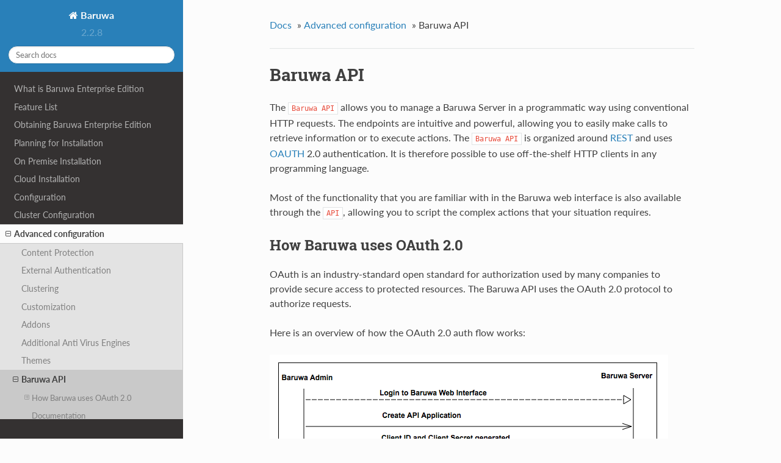

--- FILE ---
content_type: text/html; charset=utf-8
request_url: https://docs.baruwa.com/advanced/api.html
body_size: 4312
content:


<!DOCTYPE html>
<!--[if IE 8]><html class="no-js lt-ie9" lang="en" > <![endif]-->
<!--[if gt IE 8]><!--> <html class="no-js" lang="en" > <!--<![endif]-->
<head>
  <meta charset="utf-8">
  
  <meta name="viewport" content="width=device-width, initial-scale=1.0">
  
  <title>Baruwa API &mdash; :: Leading Spam protection, Virus protection Email Security software</title>
  

  
  
    <link rel="shortcut icon" href="../_static/favicon.ico"/>
  
  
  

  

  
  
    

  

  
  
    <link rel="stylesheet" href="../_static/css/theme.css" type="text/css" />
  

  

  
        <link rel="index" title="Index"
              href="../genindex.html"/>
        <link rel="search" title="Search" href="../search.html"/>
    <link rel="top" title=":: Leading Spam protection, Virus protection Email Security software" href="../index.html"/>
        <link rel="up" title="Advanced configuration" href="index.html"/>
        <link rel="next" title="Email Protection Best Practices" href="best-practices.html"/>
        <link rel="prev" title="Themes" href="themes.html"/> 

  
  <script src="../_static/js/modernizr.min.js"></script>

</head>

<body class="wy-body-for-nav" role="document">

   
  <div class="wy-grid-for-nav">

    
    <nav data-toggle="wy-nav-shift" class="wy-nav-side">
      <div class="wy-side-scroll">
        <div class="wy-side-nav-search">
          

          
            <a href="../index.html" class="icon icon-home"> Baruwa
          

          
          </a>

          
            
            
              <div class="version">
                2.2.8
              </div>
            
          

          
<div role="search">
  <form id="rtd-search-form" class="wy-form" action="../search.html" method="get">
    <input type="text" name="q" placeholder="Search docs" />
    <input type="hidden" name="check_keywords" value="yes" />
    <input type="hidden" name="area" value="default" />
  </form>
</div>

          
        </div>

        <div class="wy-menu wy-menu-vertical" data-spy="affix" role="navigation" aria-label="main navigation">
          
            
            
              
            
            
              <ul class="current">
<li class="toctree-l1"><a class="reference internal" href="../introduction.html">What is Baruwa Enterprise Edition</a></li>
<li class="toctree-l1"><a class="reference internal" href="../features.html">Feature List</a></li>
<li class="toctree-l1"><a class="reference internal" href="../installation/obtaining.html">Obtaining Baruwa Enterprise Edition</a></li>
<li class="toctree-l1"><a class="reference internal" href="../installation/planning.html">Planning for Installation</a></li>
<li class="toctree-l1"><a class="reference internal" href="../installation/install.html">On Premise Installation</a></li>
<li class="toctree-l1"><a class="reference internal" href="../cloud/index.html">Cloud Installation</a></li>
<li class="toctree-l1"><a class="reference internal" href="../configuration/configuration.html">Configuration</a></li>
<li class="toctree-l1"><a class="reference internal" href="../configuration/cluster.html">Cluster Configuration</a></li>
<li class="toctree-l1 current"><a class="reference internal" href="index.html">Advanced configuration</a><ul class="current">
<li class="toctree-l2"><a class="reference internal" href="content_protection.html">Content Protection</a></li>
<li class="toctree-l2"><a class="reference internal" href="authentication.html">External Authentication</a></li>
<li class="toctree-l2"><a class="reference internal" href="clustering.html">Clustering</a></li>
<li class="toctree-l2"><a class="reference internal" href="customization.html">Customization</a></li>
<li class="toctree-l2"><a class="reference internal" href="addons/index.html">Addons</a></li>
<li class="toctree-l2"><a class="reference internal" href="additional-antivirus.html">Additional Anti Virus Engines</a></li>
<li class="toctree-l2"><a class="reference internal" href="themes.html">Themes</a></li>
<li class="toctree-l2 current"><a class="current reference internal" href="#">Baruwa API</a><ul>
<li class="toctree-l3"><a class="reference internal" href="#how-baruwa-uses-oauth-2-0">How Baruwa uses OAuth 2.0</a><ul>
<li class="toctree-l4"><a class="reference internal" href="#application-registration">Application registration</a></li>
<li class="toctree-l4"><a class="reference internal" href="#access-token-requests">Access token requests</a></li>
<li class="toctree-l4"><a class="reference internal" href="#api-request-authentication">API request authentication</a></li>
</ul>
</li>
<li class="toctree-l3"><a class="reference internal" href="#documentation">Documentation</a></li>
<li class="toctree-l3"><a class="reference internal" href="#api-libraries">API Libraries</a><ul>
<li class="toctree-l4"><a class="reference internal" href="#python">Python</a></li>
<li class="toctree-l4"><a class="reference internal" href="#ruby">Ruby</a></li>
<li class="toctree-l4"><a class="reference internal" href="#perl">Perl</a></li>
<li class="toctree-l4"><a class="reference internal" href="#golang">Golang</a></li>
</ul>
</li>
</ul>
</li>
<li class="toctree-l2"><a class="reference internal" href="best-practices.html">Email Protection Best Practices</a></li>
</ul>
</li>
<li class="toctree-l1"><a class="reference internal" href="../guide/admin/index.html">Administrators guide</a></li>
<li class="toctree-l1"><a class="reference internal" href="../guide/user/index.html">User guide</a></li>
<li class="toctree-l1"><a class="reference internal" href="../help.html">Support</a></li>
<li class="toctree-l1"><a class="reference internal" href="../old.html">Previous Documentation</a></li>
</ul>

            
          
        </div>
      </div>
    </nav>

    <section data-toggle="wy-nav-shift" class="wy-nav-content-wrap">

      
      <nav class="wy-nav-top" role="navigation" aria-label="top navigation">
        
          <i data-toggle="wy-nav-top" class="fa fa-bars"></i>
          <a href="../index.html">Baruwa</a>
        
      </nav>


      
      <div class="wy-nav-content">
        <div class="rst-content">
          















<div role="navigation" aria-label="breadcrumbs navigation">

  <ul class="wy-breadcrumbs">
    
      <li><a href="../index.html">Docs</a> &raquo;</li>
        
          <li><a href="index.html">Advanced configuration</a> &raquo;</li>
        
      <li>Baruwa API</li>
    
    
      <li class="wy-breadcrumbs-aside">
        
            
        
      </li>
    
  </ul>

  
  <hr/>
</div>
          <div role="main" class="document" itemscope="itemscope" itemtype="http://schema.org/Article">
           <div itemprop="articleBody">
            
  <div class="section" id="baruwa-api">
<span id="api"></span><h1>Baruwa API</h1>
<p>The <code class="docutils literal notranslate"><span class="pre">Baruwa</span> <span class="pre">API</span></code> allows you to manage a Baruwa Server in a programmatic way using conventional
HTTP requests. The endpoints are intuitive and powerful, allowing you to easily make calls
to retrieve information or to execute actions. The <code class="docutils literal notranslate"><span class="pre">Baruwa</span> <span class="pre">API</span></code> is organized around
<a class="reference external" href="http://en.wikipedia.org/wiki/Representational_State_Transfer">REST</a> and uses <a class="reference external" href="https://en.wikipedia.org/wiki/OAuth">OAUTH</a> 2.0 authentication. It is therefore possible to use off-the-shelf
HTTP clients in any programming language.</p>
<p>Most of the functionality that you are familiar with in the Baruwa web interface is also
available through the <code class="docutils literal notranslate"><span class="pre">API</span></code>, allowing you to script the complex actions that your situation
requires.</p>
<div class="section" id="how-baruwa-uses-oauth-2-0">
<span id="how-baruwa-uses-oauth"></span><h2>How Baruwa uses OAuth 2.0</h2>
<p>OAuth is an industry-standard open standard for authorization used by many companies to provide
secure access to protected resources. The Baruwa API uses the OAuth 2.0 protocol to authorize
requests.</p>
<p>Here is an overview of how the OAuth 2.0 auth flow works:</p>
<img alt="../_images/baruwa_oauth.png" src="../_images/baruwa_oauth.png" />
<div class="section" id="application-registration">
<h3>Application registration</h3>
<p>Register your application by logging into the <code class="docutils literal notranslate"><span class="pre">Baruwa</span></code> web interface, and by going to the
<code class="docutils literal notranslate"><span class="pre">API</span> <span class="pre">&amp;</span> <span class="pre">Applications</span></code> menu under the user account.</p>
<p>When you create a new application, <code class="docutils literal notranslate"><span class="pre">Baruwa</span></code> generates a set of <code class="docutils literal notranslate"><span class="pre">OAuth</span></code> keys for the
application (the keys consist of a client_id and client_secret).</p>
</div>
<div class="section" id="access-token-requests">
<h3>Access token requests</h3>
<p>You then obtain an access token for your application by sending a request to the
<code class="docutils literal notranslate"><span class="pre">/api/v1/oauth/token</span></code> endpoint. You need to authenticate your access token request
with your application credentials obtained as described above.</p>
<p>The <code class="docutils literal notranslate"><span class="pre">Baruwa</span></code> server, acting as the authorization server, verifies your application
credentials and returns <code class="docutils literal notranslate"><span class="pre">Bearer</span></code> and <code class="docutils literal notranslate"><span class="pre">Refresh</span></code> access tokens.</p>
</div>
<div class="section" id="api-request-authentication">
<h3>API request authentication</h3>
<p>When you make the <code class="docutils literal notranslate"><span class="pre">API</span></code> calls, make request by adding the access token in the <code class="docutils literal notranslate"><span class="pre">Authorization</span></code>
header using the following syntax:</p>
<div class="highlight-default notranslate"><div class="highlight"><pre><span></span><span class="n">Authorization</span><span class="p">:</span> <span class="p">{</span><span class="n">tokenType</span><span class="p">}</span> <span class="p">{</span><span class="n">accessToken</span><span class="p">}</span>
</pre></div>
</div>
<p>Example:</p>
<div class="highlight-default notranslate"><div class="highlight"><pre><span></span><span class="n">Authorization</span><span class="p">:</span> <span class="n">Bearer</span> <span class="n">XXXXXX</span><span class="o">...</span><span class="n">XXXXX9X2</span>
</pre></div>
</div>
</div>
</div>
<div class="section" id="documentation">
<h2>Documentation</h2>
<p>The Baruwa API documentation is available <a class="reference external" href="https://docs.baruwa.com/api/">online</a>.</p>
</div>
<div class="section" id="api-libraries">
<span id="api-libs"></span><h2>API Libraries</h2>
<div class="section" id="python">
<h3>Python</h3>
<p>Available through pip:</p>
<div class="highlight-default notranslate"><div class="highlight"><pre><span></span><span class="n">pip</span> <span class="n">install</span> <span class="n">BaruwaAPI</span>
</pre></div>
</div>
<p>If your system doesn’t have pip, you can also use easy_install:</p>
<div class="highlight-default notranslate"><div class="highlight"><pre><span></span><span class="n">easy_install</span> <span class="n">BaruwaAPI</span>
</pre></div>
</div>
<p>The source code is in the <a class="reference external" href="https://github.com/baruwa-enterprise/BaruwaAPI">Github BaruwaAPI repo</a>
and the package is available on <a class="reference external" href="https://pypi.python.org/pypi/BaruwaAPI">PyPI</a></p>
</div>
<div class="section" id="ruby">
<h3>Ruby</h3>
<p>Available as a gem:</p>
<div class="highlight-default notranslate"><div class="highlight"><pre><span></span><span class="n">gem</span> <span class="n">install</span> <span class="n">baruwa</span>
</pre></div>
</div>
<p>If you use bundler, add the following line:</p>
<div class="highlight-default notranslate"><div class="highlight"><pre><span></span><span class="n">gem</span> <span class="s1">&#39;baruwa&#39;</span>
</pre></div>
</div>
<p>The source code is in the <a class="reference external" href="https://github.com/baruwa-enterprise/baruwa-ruby">Github baruwa-ruby repo</a>
and the package is available on <a class="reference external" href="https://rubygems.org/gems/baruwa">rubygems.org</a></p>
</div>
<div class="section" id="perl">
<h3>Perl</h3>
<p>Available as a cpan package:</p>
<div class="highlight-default notranslate"><div class="highlight"><pre><span></span><span class="n">cpan</span> <span class="n">Net</span><span class="p">::</span><span class="n">BaruwaAPI</span>
</pre></div>
</div>
<p>The source code is in the <a class="reference external" href="https://github.com/baruwa-enterprise/Net-BaruwaAPI">Github Net-BaruwaAPI repo</a>
and the package is available on <a class="reference external" href="http://search.cpan.org/dist/Net-BaruwaAPI/">cpan</a></p>
</div>
<div class="section" id="golang">
<h3>Golang</h3>
<p>Available as an <a class="reference external" href="https://github.com/baruwa-enterprise/baruwa-go">API library</a>
and a <a class="reference external" href="https://github.com/baruwa-enterprise/baruwactl">commandline tool</a></p>
</div>
</div>
</div>


           </div>
           <div class="articleComments">
            
           </div>
          </div>
          <footer>
  
    <div class="rst-footer-buttons" role="navigation" aria-label="footer navigation">
      
        <a href="best-practices.html" class="btn btn-neutral float-right" title="Email Protection Best Practices" accesskey="n" rel="next">Next <span class="fa fa-arrow-circle-right"></span></a>
      
      
        <a href="themes.html" class="btn btn-neutral" title="Themes" accesskey="p" rel="prev"><span class="fa fa-arrow-circle-left"></span> Previous</a>
      
    </div>
  

  <hr/>

  <div role="contentinfo">
    <p>
        &copy; Copyright 2010-2025, Andrew Colin Kissa.

    </p>
  </div>
  Built with <a href="http://sphinx-doc.org/">Sphinx</a> using a <a href="https://github.com/snide/sphinx_rtd_theme">theme</a> provided by <a href="https://readthedocs.org">Read the Docs</a>. 

</footer>

        </div>
      </div>

    </section>

  </div>
  


  

    <script type="text/javascript">
        var DOCUMENTATION_OPTIONS = {
            URL_ROOT:'../',
            VERSION:'2.2.8',
            LANGUAGE:'None',
            COLLAPSE_INDEX:false,
            FILE_SUFFIX:'.html',
            HAS_SOURCE:  true,
            SOURCELINK_SUFFIX: '.txt'
        };
    </script>
      <script type="text/javascript" src="../_static/jquery.js"></script>
      <script type="text/javascript" src="../_static/underscore.js"></script>
      <script type="text/javascript" src="../_static/doctools.js"></script>

  

  
  
    <script type="text/javascript" src="../_static/js/theme.js"></script>
  

  
  
  <script type="text/javascript">
      jQuery(function () {
          SphinxRtdTheme.StickyNav.enable();
      });
  </script>
   

</body>
</html>

--- FILE ---
content_type: application/x-javascript
request_url: https://docs.baruwa.com/_static/js/theme.js
body_size: 2288
content:
require=(function e(t,n,r){function s(o,u){if(!n[o]){if(!t[o]){var a=typeof require=="function"&&require;if(!u&&a)return a(o,!0);if(i)return i(o,!0);var f=new Error("Cannot find module '"+o+"'");throw f.code="MODULE_NOT_FOUND",f}var l=n[o]={exports:{}};t[o][0].call(l.exports,function(e){var n=t[o][1][e];return s(n?n:e)},l,l.exports,e,t,n,r)}return n[o].exports}var i=typeof require=="function"&&require;for(var o=0;o<r.length;o++)s(r[o]);return s})({"sphinx-rtd-theme":[function(require,module,exports){
var jQuery = (typeof(window) != 'undefined') ? window.jQuery : require('jquery');

// Sphinx theme nav state
function ThemeNav () {

    var nav = {
        navBar: null,
        win: null,
        winScroll: false,
        winResize: false,
        linkScroll: false,
        winPosition: 0,
        winHeight: null,
        docHeight: null,
        isRunning: false
    };

    nav.enable = function () {
        var self = this;

        if (!self.isRunning) {
            self.isRunning = true;
            jQuery(function ($) {
                self.init($);

                self.reset();
                self.win.on('hashchange', self.reset);

                // Set scroll monitor
                self.win.on('scroll', function () {
                    if (!self.linkScroll) {
                        self.winScroll = true;
                    }
                });
                setInterval(function () { if (self.winScroll) self.onScroll(); }, 25);

                // Set resize monitor
                self.win.on('resize', function () {
                    self.winResize = true;
                });
                setInterval(function () { if (self.winResize) self.onResize(); }, 25);
                self.onResize();
            });
        };
    };

    nav.init = function ($) {
        var doc = $(document),
            self = this;

        this.navBar = $('div.wy-side-scroll:first');
        this.win = $(window);

        // Set up javascript UX bits
        $(document)
            // Shift nav in mobile when clicking the menu.
            .on('click', "[data-toggle='wy-nav-top']", function() {
                $("[data-toggle='wy-nav-shift']").toggleClass("shift");
                $("[data-toggle='rst-versions']").toggleClass("shift");
            })

            // Nav menu link click operations
            .on('click', ".wy-menu-vertical .current ul li a", function() {
                var target = $(this);
                // Close menu when you click a link.
                $("[data-toggle='wy-nav-shift']").removeClass("shift");
                $("[data-toggle='rst-versions']").toggleClass("shift");
                // Handle dynamic display of l3 and l4 nav lists
                self.toggleCurrent(target);
                self.hashChange();
            })
            .on('click', "[data-toggle='rst-current-version']", function() {
                $("[data-toggle='rst-versions']").toggleClass("shift-up");
            })

        // Make tables responsive
        $("table.docutils:not(.field-list)")
            .wrap("<div class='wy-table-responsive'></div>");

        // Add expand links to all parents of nested ul
        $('.wy-menu-vertical ul').not('.simple').siblings('a').each(function () {
            var link = $(this);
                expand = $('<span class="toctree-expand"></span>');
            expand.on('click', function (ev) {
                self.toggleCurrent(link);
                ev.stopPropagation();
                return false;
            });
            link.prepend(expand);
        });
    };

    nav.reset = function () {
        // Get anchor from URL and open up nested nav
        var anchor = encodeURI(window.location.hash);
        if (anchor) {
            try {
                var link = $('.wy-menu-vertical')
                    .find('[href="' + anchor + '"]');
                // If we didn't find a link, it may be because we clicked on
                // something that is not in the sidebar (eg: when using
                // sphinxcontrib.httpdomain it generates headerlinks but those
                // aren't picked up and placed in the toctree). So let's find
                // the closest header in the document and try with that one.
                if (link.length === 0) {
                  var doc_link = $('.document a[href="' + anchor + '"]');
                  var closest_section = doc_link.closest('div.section');
                  // Try again with the closest section entry.
                  link = $('.wy-menu-vertical')
                    .find('[href="#' + closest_section.attr("id") + '"]');
                }
                // If we found a matching link then reset current and re-apply
                // otherwise retain the existing match
                if (link.length > 0) {
                    $('.wy-menu-vertical li.toctree-l1 li.current').removeClass('current');
                    link.closest('li.toctree-l2').addClass('current');
                    link.closest('li.toctree-l3').addClass('current');
                    link.closest('li.toctree-l4').addClass('current');
                }
            }
            catch (err) {
                console.log("Error expanding nav for anchor", err);
            }
        }
    };

    nav.onScroll = function () {
        this.winScroll = false;
        var newWinPosition = this.win.scrollTop(),
            winBottom = newWinPosition + this.winHeight,
            navPosition = this.navBar.scrollTop(),
            newNavPosition = navPosition + (newWinPosition - this.winPosition);
        if (newWinPosition < 0 || winBottom > this.docHeight) {
            return;
        }
        this.navBar.scrollTop(newNavPosition);
        this.winPosition = newWinPosition;
    };

    nav.onResize = function () {
        this.winResize = false;
        this.winHeight = this.win.height();
        this.docHeight = $(document).height();
    };

    nav.hashChange = function () {
        this.linkScroll = true;
        this.win.one('hashchange', function () {
            this.linkScroll = false;
        });
    };

    nav.toggleCurrent = function (elem) {
        var parent_li = elem.closest('li');
        parent_li.siblings('li.current').removeClass('current');
        parent_li.siblings().find('li.current').removeClass('current');
        parent_li.find('> ul li.current').removeClass('current');
        parent_li.toggleClass('current');
    }

    return nav;
};

module.exports.ThemeNav = ThemeNav();

if (typeof(window) != 'undefined') {
    window.SphinxRtdTheme = { StickyNav: module.exports.ThemeNav };
}

},{"jquery":"jquery"}]},{},["sphinx-rtd-theme"]);
